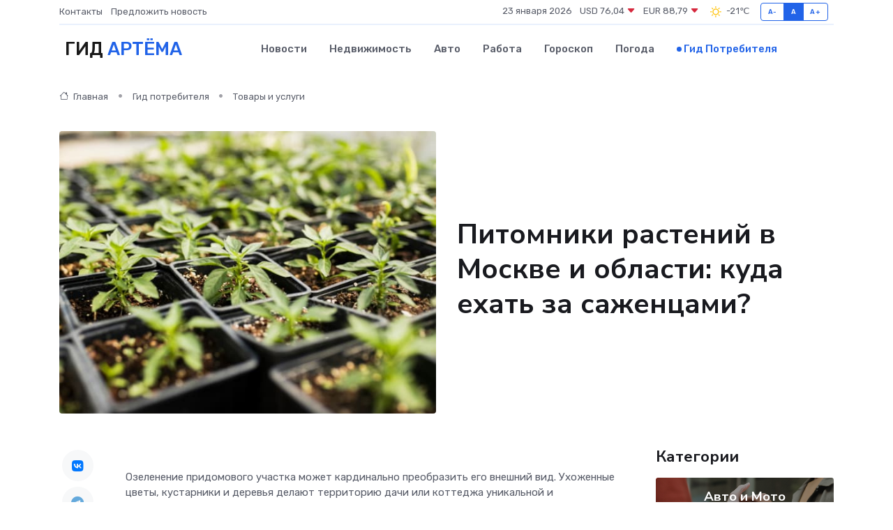

--- FILE ---
content_type: text/html; charset=UTF-8
request_url: https://artyom-gid.ru/poleznoe/pitomniki-rastenii.htm
body_size: 13578
content:
<!DOCTYPE html>
<html lang="ru">
<head>
	<meta charset="utf-8">
	<meta name="csrf-token" content="prP8hHitSSUQOaIgEuD83evOkqhnf3j4TN1vNI7u">
    <meta http-equiv="X-UA-Compatible" content="IE=edge">
    <meta name="viewport" content="width=device-width, initial-scale=1">
    <title>Питомники растений в Москве и области: куда ехать за саженцами?</title>
    <meta name="description" property="description" content="Гид потребителя в Артёме. Питомники растений в Москве и области: куда ехать за саженцами?">
    
    <meta property="fb:pages" content="105958871990207" />
    <link rel="shortcut icon" type="image/x-icon" href="https://artyom-gid.ru/favicon.svg">
    <link rel="canonical" href="https://artyom-gid.ru/poleznoe/pitomniki-rastenii.htm">
    <link rel="preconnect" href="https://fonts.gstatic.com">
    <link rel="dns-prefetch" href="https://fonts.googleapis.com">
    <link rel="dns-prefetch" href="https://pagead2.googlesyndication.com">
    <link rel="dns-prefetch" href="https://res.cloudinary.com">
    <link href="https://fonts.googleapis.com/css2?family=Nunito+Sans:wght@400;700&family=Rubik:wght@400;500;700&display=swap" rel="stylesheet">
    <link rel="stylesheet" type="text/css" href="https://artyom-gid.ru/assets/font-awesome/css/all.min.css">
    <link rel="stylesheet" type="text/css" href="https://artyom-gid.ru/assets/bootstrap-icons/bootstrap-icons.css">
    <link rel="stylesheet" type="text/css" href="https://artyom-gid.ru/assets/tiny-slider/tiny-slider.css">
    <link rel="stylesheet" type="text/css" href="https://artyom-gid.ru/assets/glightbox/css/glightbox.min.css">
    <link rel="stylesheet" type="text/css" href="https://artyom-gid.ru/assets/plyr/plyr.css">
    <link id="style-switch" rel="stylesheet" type="text/css" href="https://artyom-gid.ru/assets/css/style.css">
    <link rel="stylesheet" type="text/css" href="https://artyom-gid.ru/assets/css/style2.css">

    <meta name="twitter:card" content="summary">
    <meta name="twitter:site" content="@mysite">
    <meta name="twitter:title" content="Питомники растений в Москве и области: куда ехать за саженцами?">
    <meta name="twitter:description" content="Гид потребителя в Артёме. Питомники растений в Москве и области: куда ехать за саженцами?">
    <meta name="twitter:creator" content="@mysite">
    <meta name="twitter:image:src" content="https://artyom-gid.ru/images/logo.gif">
    <meta name="twitter:domain" content="artyom-gid.ru">
    <meta name="twitter:card" content="summary_large_image" /><meta name="twitter:image" content="https://artyom-gid.ru/images/logo.gif">

    <meta property="og:url" content="http://artyom-gid.ru/poleznoe/pitomniki-rastenii.htm">
    <meta property="og:title" content="Питомники растений в Москве и области: куда ехать за саженцами?">
    <meta property="og:description" content="Гид потребителя в Артёме. Питомники растений в Москве и области: куда ехать за саженцами?">
    <meta property="og:type" content="website">
    <meta property="og:image" content="https://artyom-gid.ru/images/logo.gif">
    <meta property="og:locale" content="ru_RU">
    <meta property="og:site_name" content="Гид Артёма">
    

    <link rel="image_src" href="https://artyom-gid.ru/images/logo.gif" />

    <link rel="alternate" type="application/rss+xml" href="https://artyom-gid.ru/feed" title="Артём: гид, новости, афиша">
        <script async src="https://pagead2.googlesyndication.com/pagead/js/adsbygoogle.js"></script>
    <script>
        (adsbygoogle = window.adsbygoogle || []).push({
            google_ad_client: "ca-pub-0899253526956684",
            enable_page_level_ads: true
        });
    </script>
        
    
    
    
    <script>if (window.top !== window.self) window.top.location.replace(window.self.location.href);</script>
    <script>if(self != top) { top.location=document.location;}</script>

<!-- Google tag (gtag.js) -->
<script async src="https://www.googletagmanager.com/gtag/js?id=G-71VQP5FD0J"></script>
<script>
  window.dataLayer = window.dataLayer || [];
  function gtag(){dataLayer.push(arguments);}
  gtag('js', new Date());

  gtag('config', 'G-71VQP5FD0J');
</script>
</head>
<body>
<script type="text/javascript" > (function(m,e,t,r,i,k,a){m[i]=m[i]||function(){(m[i].a=m[i].a||[]).push(arguments)}; m[i].l=1*new Date();k=e.createElement(t),a=e.getElementsByTagName(t)[0],k.async=1,k.src=r,a.parentNode.insertBefore(k,a)}) (window, document, "script", "https://mc.yandex.ru/metrika/tag.js", "ym"); ym(53664460, "init", {}); ym(86840228, "init", { clickmap:true, trackLinks:true, accurateTrackBounce:true, webvisor:true });</script> <noscript><div><img src="https://mc.yandex.ru/watch/53664460" style="position:absolute; left:-9999px;" alt="" /><img src="https://mc.yandex.ru/watch/86840228" style="position:absolute; left:-9999px;" alt="" /></div></noscript>
<script type="text/javascript">
    new Image().src = "//counter.yadro.ru/hit?r"+escape(document.referrer)+((typeof(screen)=="undefined")?"":";s"+screen.width+"*"+screen.height+"*"+(screen.colorDepth?screen.colorDepth:screen.pixelDepth))+";u"+escape(document.URL)+";h"+escape(document.title.substring(0,150))+";"+Math.random();
</script>
<!-- Rating@Mail.ru counter -->
<script type="text/javascript">
var _tmr = window._tmr || (window._tmr = []);
_tmr.push({id: "3138453", type: "pageView", start: (new Date()).getTime()});
(function (d, w, id) {
  if (d.getElementById(id)) return;
  var ts = d.createElement("script"); ts.type = "text/javascript"; ts.async = true; ts.id = id;
  ts.src = "https://top-fwz1.mail.ru/js/code.js";
  var f = function () {var s = d.getElementsByTagName("script")[0]; s.parentNode.insertBefore(ts, s);};
  if (w.opera == "[object Opera]") { d.addEventListener("DOMContentLoaded", f, false); } else { f(); }
})(document, window, "topmailru-code");
</script><noscript><div>
<img src="https://top-fwz1.mail.ru/counter?id=3138453;js=na" style="border:0;position:absolute;left:-9999px;" alt="Top.Mail.Ru" />
</div></noscript>
<!-- //Rating@Mail.ru counter -->

<header class="navbar-light navbar-sticky header-static">
    <div class="navbar-top d-none d-lg-block small">
        <div class="container">
            <div class="d-md-flex justify-content-between align-items-center my-1">
                <!-- Top bar left -->
                <ul class="nav">
                    <li class="nav-item">
                        <a class="nav-link ps-0" href="https://artyom-gid.ru/contacts">Контакты</a>
                    </li>
                    <li class="nav-item">
                        <a class="nav-link ps-0" href="https://artyom-gid.ru/sendnews">Предложить новость</a>
                    </li>
                    
                </ul>
                <!-- Top bar right -->
                <div class="d-flex align-items-center">
                    
                    <ul class="list-inline mb-0 text-center text-sm-end me-3">
						<li class="list-inline-item">
							<span>23 января 2026</span>
						</li>
                        <li class="list-inline-item">
                            <a class="nav-link px-0" href="https://artyom-gid.ru/currency">
                                <span>USD 76,04 <i class="bi bi-caret-down-fill text-danger"></i></span>
                            </a>
						</li>
                        <li class="list-inline-item">
                            <a class="nav-link px-0" href="https://artyom-gid.ru/currency">
                                <span>EUR 88,79 <i class="bi bi-caret-down-fill text-danger"></i></span>
                            </a>
						</li>
						<li class="list-inline-item">
                            <a class="nav-link px-0" href="https://artyom-gid.ru/pogoda">
                                <svg xmlns="http://www.w3.org/2000/svg" width="25" height="25" viewBox="0 0 30 30"><path fill="#FFC000" fill-rule="evenodd" d="M11.081 10.02L9.667 8.606a.5.5 0 0 0-.707 0l-.354.353a.502.502 0 0 0 0 .708l1.414 1.414a.502.502 0 0 0 .708 0l.353-.354a.5.5 0 0 0 0-.707m11.313 11.313l-1.414-1.414a.5.5 0 0 0-.707 0l-.353.354a.5.5 0 0 0 0 .707l1.414 1.414a.5.5 0 0 0 .707 0l.353-.353a.5.5 0 0 0 0-.708m-11.313-1.06l-.353-.354a.502.502 0 0 0-.708 0l-1.414 1.414a.502.502 0 0 0 0 .708l.354.353a.5.5 0 0 0 .707 0l1.414-1.414a.5.5 0 0 0 0-.707M22.394 8.959l-.353-.353a.5.5 0 0 0-.707 0L19.92 10.02a.5.5 0 0 0 0 .707l.353.354a.5.5 0 0 0 .707 0l1.414-1.414a.5.5 0 0 0 0-.708M8.5 14.75h-2a.5.5 0 0 0-.5.5v.5a.5.5 0 0 0 .5.5h2a.5.5 0 0 0 .5-.5v-.5a.5.5 0 0 0-.5-.5m16 0h-2a.5.5 0 0 0-.5.5v.5a.5.5 0 0 0 .5.5h2a.5.5 0 0 0 .5-.5v-.5a.5.5 0 0 0-.5-.5M15.75 22h-.5a.5.5 0 0 0-.5.5v2a.5.5 0 0 0 .5.5h.5a.5.5 0 0 0 .5-.5v-2a.5.5 0 0 0-.5-.5m0-16h-.5a.5.5 0 0 0-.5.5v2a.5.5 0 0 0 .5.5h.5a.5.5 0 0 0 .5-.5v-2a.5.5 0 0 0-.5-.5M10 15.5a5.5 5.5 0 1 0 11 0 5.5 5.5 0 0 0-11 0zm5.5-4c2.206 0 4 1.794 4 4s-1.794 4-4 4c-2.205 0-4-1.794-4-4s1.795-4 4-4zM0 0v30V0zm30 0v30V0z"></path></svg>
                                <span>-21&#8451;</span>
                            </a>
						</li>
					</ul>

                    <!-- Font size accessibility START -->
                    <div class="btn-group me-2" role="group" aria-label="font size changer">
                        <input type="radio" class="btn-check" name="fntradio" id="font-sm">
                        <label class="btn btn-xs btn-outline-primary mb-0" for="font-sm">A-</label>

                        <input type="radio" class="btn-check" name="fntradio" id="font-default" checked>
                        <label class="btn btn-xs btn-outline-primary mb-0" for="font-default">A</label>

                        <input type="radio" class="btn-check" name="fntradio" id="font-lg">
                        <label class="btn btn-xs btn-outline-primary mb-0" for="font-lg">A+</label>
                    </div>

                    
                </div>
            </div>
            <!-- Divider -->
            <div class="border-bottom border-2 border-primary opacity-1"></div>
        </div>
    </div>

    <!-- Logo Nav START -->
    <nav class="navbar navbar-expand-lg">
        <div class="container">
            <!-- Logo START -->
            <a class="navbar-brand" href="https://artyom-gid.ru" style="text-align: end;">
                
                			<span class="ms-2 fs-3 text-uppercase fw-normal">Гид <span style="color: #2163e8;">Артёма</span></span>
                            </a>
            <!-- Logo END -->

            <!-- Responsive navbar toggler -->
            <button class="navbar-toggler ms-auto" type="button" data-bs-toggle="collapse"
                data-bs-target="#navbarCollapse" aria-controls="navbarCollapse" aria-expanded="false"
                aria-label="Toggle navigation">
                <span class="text-body h6 d-none d-sm-inline-block">Menu</span>
                <span class="navbar-toggler-icon"></span>
            </button>

            <!-- Main navbar START -->
            <div class="collapse navbar-collapse" id="navbarCollapse">
                <ul class="navbar-nav navbar-nav-scroll mx-auto">
                                        <li class="nav-item"> <a class="nav-link" href="https://artyom-gid.ru/news">Новости</a></li>
                                        <li class="nav-item"> <a class="nav-link" href="https://artyom-gid.ru/realty">Недвижимость</a></li>
                                        <li class="nav-item"> <a class="nav-link" href="https://artyom-gid.ru/auto">Авто</a></li>
                                        <li class="nav-item"> <a class="nav-link" href="https://artyom-gid.ru/job">Работа</a></li>
                                        <li class="nav-item"> <a class="nav-link" href="https://artyom-gid.ru/horoscope">Гороскоп</a></li>
                                        <li class="nav-item"> <a class="nav-link" href="https://artyom-gid.ru/pogoda">Погода</a></li>
                                        <li class="nav-item"> <a class="nav-link active" href="https://artyom-gid.ru/poleznoe">Гид потребителя</a></li>
                                    </ul>
            </div>
            <!-- Main navbar END -->

            
        </div>
    </nav>
    <!-- Logo Nav END -->
</header>
    <main>
        <!-- =======================
                Main content START -->
        <section class="pt-3 pb-lg-5">
            <div class="container" data-sticky-container>
                <div class="row">
                    <!-- Main Post START -->
                    <div class="col-lg-9">
                        <!-- Categorie Detail START -->
                        <div class="mb-4">
                            <nav aria-label="breadcrumb" itemscope itemtype="http://schema.org/BreadcrumbList">
                                <ol class="breadcrumb breadcrumb-dots">
                                    <li class="breadcrumb-item" itemprop="itemListElement" itemscope itemtype="http://schema.org/ListItem"><a href="https://artyom-gid.ru" title="Главная" itemprop="item"><i class="bi bi-house me-1"></i>
                                        <span itemprop="name">Главная</span></a><meta itemprop="position" content="1" />
                                    </li>
                                    <li class="breadcrumb-item" itemprop="itemListElement" itemscope itemtype="http://schema.org/ListItem"><a href="https://artyom-gid.ru/poleznoe" title="Гид потребителя" itemprop="item"> <span itemprop="name">Гид потребителя</span></a><meta itemprop="position" content="2" />
                                    </li>
                                    <li class="breadcrumb-item" itemprop="itemListElement" itemscope itemtype="http://schema.org/ListItem"><a
                                            href="https://artyom-gid.ru/poleznoe/categories/tovary-i-uslugi.htm" title="Товары и услуги" itemprop="item"><span itemprop="name">Товары и услуги</span></a><meta itemprop="position" content="3" />
                                    </li>
                                </ol>
                            </nav>
                        </div>
                    </div>
                </div>
                <div class="row align-items-center">
                    <!-- Image -->
                    <div class="col-md-6 position-relative">
                                                <img class="rounded" src="https://res.cloudinary.com/cherepovetssu/image/upload/c_fill,w_600,h_450,q_auto/qclicy722mcny1tx5me2" alt="Питомники растений в Москве и области: куда ехать за саженцами?">
                                            </div>
                    <!-- Content -->
                    <div class="col-md-6 mt-4 mt-md-0">
                        
                        <h1 class="display-6">Питомники растений в Москве и области: куда ехать за саженцами?</h1>
                    </div>
                </div>
            </div>
        </section>
        <!-- =======================
        Main START -->
        <section class="pt-0">
            <div class="container position-relative" data-sticky-container>
                <div class="row">
                    <!-- Left sidebar START -->
                    <div class="col-md-1">
                        <div class="text-start text-lg-center mb-5" data-sticky data-margin-top="80" data-sticky-for="767">
                            <style>
                                .fa-vk::before {
                                    color: #07f;
                                }
                                .fa-telegram::before {
                                    color: #64a9dc;
                                }
                                .fa-facebook-square::before {
                                    color: #3b5998;
                                }
                                .fa-odnoklassniki-square::before {
                                    color: #eb722e;
                                }
                                .fa-twitter-square::before {
                                    color: #00aced;
                                }
                                .fa-whatsapp::before {
                                    color: #65bc54;
                                }
                                .fa-viber::before {
                                    color: #7b519d;
                                }
                                .fa-moimir svg {
                                    background-color: #168de2;
                                    height: 18px;
                                    width: 18px;
                                    background-size: 18px 18px;
                                    border-radius: 4px;
                                    margin-bottom: 2px;
                                }
                            </style>
                            <ul class="nav text-white-force">
                                <li class="nav-item">
                                    <a class="nav-link icon-md rounded-circle m-1 p-0 fs-5 bg-light" href="https://vk.com/share.php?url=https://artyom-gid.ru/poleznoe/pitomniki-rastenii.htm&title=Питомники растений в Москве и области: куда ехать за саженцами?&utm_source=share" rel="nofollow" target="_blank">
                                        <i class="fab fa-vk align-middle text-body"></i>
                                    </a>
                                </li>
                                <li class="nav-item">
                                    <a class="nav-link icon-md rounded-circle m-1 p-0 fs-5 bg-light" href="https://t.me/share/url?url=https://artyom-gid.ru/poleznoe/pitomniki-rastenii.htm&text=Питомники растений в Москве и области: куда ехать за саженцами?&utm_source=share" rel="nofollow" target="_blank">
                                        <i class="fab fa-telegram align-middle text-body"></i>
                                    </a>
                                </li>
                                <li class="nav-item">
                                    <a class="nav-link icon-md rounded-circle m-1 p-0 fs-5 bg-light" href="https://connect.ok.ru/offer?url=https://artyom-gid.ru/poleznoe/pitomniki-rastenii.htm&title=Питомники растений в Москве и области: куда ехать за саженцами?&utm_source=share" rel="nofollow" target="_blank">
                                        <i class="fab fa-odnoklassniki-square align-middle text-body"></i>
                                    </a>
                                </li>
                                <li class="nav-item">
                                    <a class="nav-link icon-md rounded-circle m-1 p-0 fs-5 bg-light" href="https://www.facebook.com/sharer.php?src=sp&u=https://artyom-gid.ru/poleznoe/pitomniki-rastenii.htm&title=Питомники растений в Москве и области: куда ехать за саженцами?&utm_source=share" rel="nofollow" target="_blank">
                                        <i class="fab fa-facebook-square align-middle text-body"></i>
                                    </a>
                                </li>
                                <li class="nav-item">
                                    <a class="nav-link icon-md rounded-circle m-1 p-0 fs-5 bg-light" href="https://twitter.com/intent/tweet?text=Питомники растений в Москве и области: куда ехать за саженцами?&url=https://artyom-gid.ru/poleznoe/pitomniki-rastenii.htm&utm_source=share" rel="nofollow" target="_blank">
                                        <i class="fab fa-twitter-square align-middle text-body"></i>
                                    </a>
                                </li>
                                <li class="nav-item">
                                    <a class="nav-link icon-md rounded-circle m-1 p-0 fs-5 bg-light" href="https://api.whatsapp.com/send?text=Питомники растений в Москве и области: куда ехать за саженцами? https://artyom-gid.ru/poleznoe/pitomniki-rastenii.htm&utm_source=share" rel="nofollow" target="_blank">
                                        <i class="fab fa-whatsapp align-middle text-body"></i>
                                    </a>
                                </li>
                                <li class="nav-item">
                                    <a class="nav-link icon-md rounded-circle m-1 p-0 fs-5 bg-light" href="viber://forward?text=Питомники растений в Москве и области: куда ехать за саженцами? https://artyom-gid.ru/poleznoe/pitomniki-rastenii.htm&utm_source=share" rel="nofollow" target="_blank">
                                        <i class="fab fa-viber align-middle text-body"></i>
                                    </a>
                                </li>
                                <li class="nav-item">
                                    <a class="nav-link icon-md rounded-circle m-1 p-0 fs-5 bg-light" href="https://connect.mail.ru/share?url=https://artyom-gid.ru/poleznoe/pitomniki-rastenii.htm&title=Питомники растений в Москве и области: куда ехать за саженцами?&utm_source=share" rel="nofollow" target="_blank">
                                        <i class="fab fa-moimir align-middle text-body"><svg viewBox='0 0 24 24' xmlns='http://www.w3.org/2000/svg'><path d='M8.889 9.667a1.333 1.333 0 100-2.667 1.333 1.333 0 000 2.667zm6.222 0a1.333 1.333 0 100-2.667 1.333 1.333 0 000 2.667zm4.77 6.108l-1.802-3.028a.879.879 0 00-1.188-.307.843.843 0 00-.313 1.166l.214.36a6.71 6.71 0 01-4.795 1.996 6.711 6.711 0 01-4.792-1.992l.217-.364a.844.844 0 00-.313-1.166.878.878 0 00-1.189.307l-1.8 3.028a.844.844 0 00.312 1.166.88.88 0 001.189-.307l.683-1.147a8.466 8.466 0 005.694 2.18 8.463 8.463 0 005.698-2.184l.685 1.151a.873.873 0 001.189.307.844.844 0 00.312-1.166z' fill='#FFF' fill-rule='evenodd'/></svg></i>
                                    </a>
                                </li>
                            </ul>
                        </div>
                    </div>
                    <!-- Left sidebar END -->

                    <!-- Main Content START -->
                    <div class="col-md-10 col-lg-8 mb-5">
                        <div class="mb-4">
                                                    </div>
                        <div itemscope itemtype="http://schema.org/Article">
                            <meta itemprop="headline" content="Питомники растений в Москве и области: куда ехать за саженцами?">
                            <meta itemprop="identifier" content="https://artyom-gid.ru/1537">
                            <span itemprop="articleBody"><p>Озеленение придомового участка может кардинально преобразить его внешний вид. Ухоженные цветы, кустарники и деревья делают территорию дачи или коттеджа уникальной и привлекательной. Кроме того, озеленением можно заняться самостоятельно или обратиться к профессиональным ландшафтным дизайнерам.</p>

<p>В этой статье мы расскажем о том, на что следует обратить внимание при выборе саженцев для создания своего идеального сада. Мы также представим обзор лучших питомников растений в Москве и Московской области.</p>
<p>Как приобрести растения для сада?</p>

<p>Выращивание цветов и деревьев своими силами - задача, требующая много времени и умения. К сожалению, даже если вы смогли вырастить растение из семени, оно может разочаровать вас, вырастая слабым и не красивым. В этом случае можно обратиться к готовым саженцам, продаваемым на рынках, в супермаркетах или в садовых центрах. Однако, купленное растение может не прижиться или не соответствовать ваши ожидания. Продавцы также не всегда компетентны и могут ошибиться с выбором саженца. Более того, саженцы, продаваемые на рынках, могут находиться в неподходящих условиях.</p>

<p>Надежный способ купить хороший растения и узнать, как за ним ухаживать, - обратиться в питомник растений. Здесь вы можете лично убедиться в качестве растения и получить подробную инструкцию по уходу за ним. Растения, выращенные в питомниках, также экологически чисты и лучше адаптируются к желаемым условиям. Купля растений в питомнике гарантирует их высокое качество, а также поддержку от экспертов в случае возникновения проблем.</p>
<p>Как выбрать хороший питомник</p>

<p>Если вы планируете крупную покупку растений или хотите найти редкие виды, то поездка в питомник может быть особенно актуальной.</p>

<p>Как определить, какой питомник выбрать? Важно ознакомиться с отзывами знакомых и в интернете, посетить сайт и соцсети питомника, а при посещении на месте обратить внимание на ряд ключевых параметров, которые говорят в пользу хорошего питомника:</p>

<ul>
  <li>наличие собственной ухоженной территории, оборудованных зданий и теплиц;</li>
  <li>достаточное количество опрятных и вежливых сотрудников, имеющих униформу;</li>
  <li>современный инвентарь и оборудование для ухода за растениями;</li>
  <li>возможность купить понравившиеся растения на месте, без предварительного заказа;</li>
  <li>наличие необходимых лицензий и сертификатов.</li>
</ul>

<p>Хороший питомник также может предложить услугу доставки растений. Если у питомника есть спецтехника для доставки больших растений, вы сможете украсить свой участок растением, уже достигшим больших размеров.</p>

<p>Чтобы вам было проще выбрать питомник, мы представляем рейтинг лучших питомников растений в Москве и Подмосковье.</p>
<p>В Московской области существует большое количество питомников, занимающихся выращиванием как декоративных, так и плодовых растений. Для многих людей это не просто хобби, а полноценная профессия, которой они посвятили свою жизнь. Все это благодаря тому, что агрономическая культура в нашей стране хорошо развита.</p>

<p>Жители Москвы и Подмосковья могут с легкостью найти и приобрести популярные и редкие саженцы в достойных хвойных и плодовых питомниках. Одним из самых обширных выборов может похвастаться именно Московская область. Работники этих питомников охотно передают заботу над своими "подопечными" в добрые руки покупателей.</p>

<p>Теперь предлагаем вам познакомиться с лучшими питомниками Московской области, которые производят высококачественные саженцы.</p>
<p><strong>Как купить растения в Семлевском сельхозпитомнике</strong></p>
<p>Семлевский сельхозпитомник, расположенный примерно в 45 км от МКАД в Истринском районе Московской области, является специалистом по хвойным крупной зелени. Тем не менее, в этом питомнике можно найти широкий ассортимент листопадных деревьев и кустарников, от липы и маньчжурского ореха до яблони и боярышника. Покупатели смогут выбрать из свыше полусотни наименований растительных культур.</p>
<p>Компания производит выращивание всех растений на своей территории под контролем опытных агрономов, готовых подробно проконсультировать покупателей по уходу за приобретенными саженцами. Они оказывают услуги как частным, так и юридическим лицам, включая фирмы по озеленению и ландшафтному дизайну.</p>
<p>Цены на продукцию находятся на среднем уровне, и со временем организация проводит различные маркетинговые акции, чтобы привлечь больше покупателей. Например, трехметровый крупномер ели обыкновенной может стоить около 5300 рублей, но при акционной цене он обойдется в 2500 рублей. Восьмилетние плодовые крупномеры (яблони, груши, сливы и вишни) можно купить по цене от 8000 рублей. Но учитывайте, что за доставку по России придется дополнительно заплатить.</p>
<p>Помимо растений, в питомнике можно купить садовый грунт и заказать услугу по посадке купленных саженцев. Организация предоставляет комплексные услуги, включая перемещение посадочного материала, копку ям, внесение удобрений, засыпку и установку растяжек-фиксаторов для сохранения вертикального положения саженца. В случае, если выбранный саженец не приживется после посадки силами сотрудников, компания заменит его на свой счет.</p>
<p>Семлевский сельхозпитомник открыт ежедневно с 9:00 до 20:00, и вы можете легко купить желаемые растения и получить дополнительные услуги по их уходу.</p>
<p>В Москве расположен питомник растений «Экоплант», который является одним из самых крупных в этом городе. Компания заявляет, что они разработали специальные методы выращивания, которые позволяют добиться полной приживаемости растений, и их «подопечные» уже украшают более 500 поселков Москвы и области, привлекая к себе внимание покупателей из шоу-бизнеса. Кроме того, питомник занимается выращиванием цветов, саженцев и крупномеров на огромной территории 260 гектаров в Красногорском районе Московской области. Выращиванием растений здесь занимаются профессиональные озеленители и агрономы-дендрологи.</p>

<p>Количество видов растений, плодов и ягод, поставляемых питомником, составляет 160 и они доступны для осмотра и заказа на торговых площадках в Москве и Санкт-Петербурге. В число наиболее популярных продуктов питомника входят туи: ежегодно их выкупают около 200 000 единиц. Также каждый год более 80 000 лиственных деревьев и кустарников, а также 30 000 хвойных крупномеров из питомника «Экоплант» находят свой новый дом.</p>

<p>В случае необходимости помощь в профессиональной посадке растений можно получить прямо на месте. Клиенту предлагается выбор стандартной посадки, стоимость которой составляет 30% от цены растения, или гарантийной посадки, стоимость которой составляет 60% от цены растения. Гарантийная посадка означает, что на растение будет предоставлена гарантия замены в случае его гибели, а также услуги агронома-дендролога по обработке растений от болезней и вредителей, обрезке крон и регулярной проверке и выезде в случае необходимости.</p>

<p>Питомник использует современные технологии, чтобы предложить растения, кустарники и цветы по привлекательным ценам. Например, японское дерево бонсай высотой два метра можно купить со скидкой в 70% всего за 13 970 рублей, а молодая туя «смарагд» высотой до метра стоит от 800 рублей, а четырехметровая туя «блю эрроу» - от 3970 рублей. Саженцы яблони, черешни, груши, вишни и сливы можно приобрести за 1790 рублей и выше.</p>

<p>По вопросам покупки растений и их посадке в питомник «Экоплант» можно приехать любого дня с 8:00 до 20:00.</p>
<p>Один из питомников растительности в Истринском районе Московской области, известный как «Зеленый рай», предлагает своим клиентам большой выбор кустарников и деревьев, а также необходимые удобрения и грунт для них. Культуры этого питомника имеют как малые двухлетние саженцы, так и раскидистые деревья, которые могут помочь при оформлении садовых участков и парковых зон.</p>

<p>Команда специалистов питомника готова выехать к заказчику для посадки растений, и они всегда готовы помочь с выбором наилучшего решения для посадки в соответствии с особенностями клиентского участка. Они могут предоставить консультацию по этапам посадки и дальнейшего выращивания растений.</p>

<p>Компания предоставляет услуги дизайна для садовых участков и парков с помощью деревьев и других растений. Кроме того, питомник придерживается выгодных цен на саженцы своих культур в соответствии с их различными формами и размерами. Например, туи сорта «смарагд» меньше метра в высоту имеют стартовую цену от 1000 рублей за саженец, в то время как за восьмиметровую тую «колумна» придется заплатить 67 000 рублей. Стоимость плодовых культур также различается, начиная от 5000 рублей за сливу-трехлетку до 12 700 рублей за деревья на четыре–пять лет старше.</p>

<p>«Зеленый рай» открыт ежедневно с 8:00 до 20:00 для всех, кто желает посетить его и ознакомиться с имеющимися там растениями.</p>
<p>«Растения 24» - это растениеводческий кооператив, расположенный в Мытищах, который представляет большой выбор садовых и декоративных культур, выращенных в российских и зарубежных питомниках растений.</p>

<p>Эта компания специализируется на элитных саженцах кустарников и деревьев, а также на продукции, сопутствующей выращиванию растений (грунты, удобрения, торфяные смеси). Компания придерживается строгих стандартов - все образцы обладают сертификатами, подтверждающими прохождение селекционного отбора, проверку приживаемости саженцев и обеспечивающие высокую всхожесть семян трав и цветов. Все продукты представлены в хорошем состоянии, привиты, устойчивы к болезням и адаптированы к климату России.</p>

<p>Как посредник между питомником и конечным покупателем, цены на большинство продуктов могут быть выше, нежели при заказе напрямую. Тем не менее, компания организует продажи на отдельные виды продукции.</p>

<p>Примеры цен: декоративные двухметровые яблони сортов «роялти» (Royalty) и «лемуана» (Lemoinei) с розовыми цветами можно приобрести от 4800 рублей, а туя «смарагд» высотой около 1,5 метра обойдется в 3000–4000 рублей.</p>

<p>Компания «Растения 24» не только предоставляет услуги по озеленению, но и принимает заявки на подготовку почвы для сада (прополка сорняков, очистка мусора, устранение пней) и газонов под ключ на ровных и неровных участках.</p>

<p>График работы компании - ежедневно, с 08:00 до 19:00, без выходных.</p>
<p>«Садовый центр №1»</p>

<p>Эта площадка предлагает растения для продажи, в то время как их не выращивают здесь самостоятельно. Она расположена в 4 км от МКАД по Новорижскому шоссе. В большом торгово-демонстрационном хранилище и в интернет-магазине «Садового центра №1» можно приобрести деревья, кустарники, цветы, овощную и плодово-ягодную рассаду. Здесь же можно купить садовую мебель и товары для декорации загородных участков, такие как кашпо и камни для ландшафтного дизайна.</p>

<p>Часть ассортимента доступна на сайте по предварительному заказу со скидками до 50%. Например, туи «смарагд» могут быть заказаны с внесением предоплаты от 3325 рублей за один саженец и от 2940 рублей за двести и более саженцев. Яблони-двухлетки разных сортов стоят от 600 до 1500 рублей. Рассада клубники от отечественных производителей стоит от 60 рублей, а кассета с рассадой баклажанов (шесть растений по 10 см каждое) — от 120 рублей.</p>

<p>Программа лояльности призвана стимулировать продажи: каждый покупатель может стать обладателем клубной карты, которая дает право на приобретение товаров по специальным «зеленым» ценам, а также на накопительные скидки и участие в акциях. В зависимости от стоимости и объема заказа, доставка осуществляется курьером или грузовым автотранспортом в пределах Москвы и Московской области.</p>

<p>Садовый центр открыт ежедневно с 8:00 до 20:00, заказы на сайте принимаются круглосуточно.</p>

<p>Растения не только производят кислород, но и выполняют эстетические функции, придавая нашей жизни гармонию и красоту, а также связывая нас с природой. Если вы хотите украсить ваш коттедж, дачу или палисадник многоквартирного дома, московские производители растений могут помочь вам. Главное, выбрать надежную компанию - и ваш участок земли преобразится до неузнаваемости в кратчайшие сроки.</p>

<p>Фото: freepik.com</p></span>
                        </div>
                        <!-- Comments START -->
                        <div class="mt-5">
                            <h3>Комментарии (0)</h3>
                        </div>
                        <!-- Comments END -->
                        <!-- Reply START -->
                        <div>
                            <h3>Добавить комментарий</h3>
                            <small>Ваш email не публикуется. Обязательные поля отмечены *</small>
                            <form class="row g-3 mt-2">
                                <div class="col-md-6">
                                    <label class="form-label">Имя *</label>
                                    <input type="text" class="form-control" aria-label="First name">
                                </div>
                                <div class="col-md-6">
                                    <label class="form-label">Email *</label>
                                    <input type="email" class="form-control">
                                </div>
                                <div class="col-12">
                                    <label class="form-label">Текст комментария *</label>
                                    <textarea class="form-control" rows="3"></textarea>
                                </div>
                                <div class="col-12">
                                    <button type="submit" class="btn btn-primary">Оставить комментарий</button>
                                </div>
                            </form>
                        </div>
                        <!-- Reply END -->
                    </div>
                    <!-- Main Content END -->
                    <!-- Right sidebar START -->
                    <div class="col-lg-3 d-none d-lg-block">
                        <div data-sticky data-margin-top="80" data-sticky-for="991">
                            <!-- Categories -->
                            <div>
                                <h4 class="mb-3">Категории</h4>
                                                                    <!-- Category item -->
                                    <div class="text-center mb-3 card-bg-scale position-relative overflow-hidden rounded"
                                        style="background-image:url(https://artyom-gid.ru/assets/images/blog/4by3/09.jpg); background-position: center left; background-size: cover;">
                                        <div class="bg-dark-overlay-4 p-3">
                                            <a href="https://artyom-gid.ru/poleznoe/categories/avto-i-moto.htm"
                                                class="stretched-link btn-link fw-bold text-white h5">Авто и Мото</a>
                                        </div>
                                    </div>
                                                                    <!-- Category item -->
                                    <div class="text-center mb-3 card-bg-scale position-relative overflow-hidden rounded"
                                        style="background-image:url(https://artyom-gid.ru/assets/images/blog/4by3/02.jpg); background-position: center left; background-size: cover;">
                                        <div class="bg-dark-overlay-4 p-3">
                                            <a href="https://artyom-gid.ru/poleznoe/categories/delovoi-mir.htm"
                                                class="stretched-link btn-link fw-bold text-white h5">Деловой мир</a>
                                        </div>
                                    </div>
                                                                    <!-- Category item -->
                                    <div class="text-center mb-3 card-bg-scale position-relative overflow-hidden rounded"
                                        style="background-image:url(https://artyom-gid.ru/assets/images/blog/4by3/02.jpg); background-position: center left; background-size: cover;">
                                        <div class="bg-dark-overlay-4 p-3">
                                            <a href="https://artyom-gid.ru/poleznoe/categories/dom-i-semja.htm"
                                                class="stretched-link btn-link fw-bold text-white h5">Дом и семья</a>
                                        </div>
                                    </div>
                                                                    <!-- Category item -->
                                    <div class="text-center mb-3 card-bg-scale position-relative overflow-hidden rounded"
                                        style="background-image:url(https://artyom-gid.ru/assets/images/blog/4by3/04.jpg); background-position: center left; background-size: cover;">
                                        <div class="bg-dark-overlay-4 p-3">
                                            <a href="https://artyom-gid.ru/poleznoe/categories/zakonodatelstvo-i-pravo.htm"
                                                class="stretched-link btn-link fw-bold text-white h5">Законодательство и право</a>
                                        </div>
                                    </div>
                                                                    <!-- Category item -->
                                    <div class="text-center mb-3 card-bg-scale position-relative overflow-hidden rounded"
                                        style="background-image:url(https://artyom-gid.ru/assets/images/blog/4by3/08.jpg); background-position: center left; background-size: cover;">
                                        <div class="bg-dark-overlay-4 p-3">
                                            <a href="https://artyom-gid.ru/poleznoe/categories/lichnye-dengi.htm"
                                                class="stretched-link btn-link fw-bold text-white h5">Личные деньги</a>
                                        </div>
                                    </div>
                                                                    <!-- Category item -->
                                    <div class="text-center mb-3 card-bg-scale position-relative overflow-hidden rounded"
                                        style="background-image:url(https://artyom-gid.ru/assets/images/blog/4by3/05.jpg); background-position: center left; background-size: cover;">
                                        <div class="bg-dark-overlay-4 p-3">
                                            <a href="https://artyom-gid.ru/poleznoe/categories/meditsina-i-zdorove.htm"
                                                class="stretched-link btn-link fw-bold text-white h5">Медицина и здоровье</a>
                                        </div>
                                    </div>
                                                                    <!-- Category item -->
                                    <div class="text-center mb-3 card-bg-scale position-relative overflow-hidden rounded"
                                        style="background-image:url(https://artyom-gid.ru/assets/images/blog/4by3/08.jpg); background-position: center left; background-size: cover;">
                                        <div class="bg-dark-overlay-4 p-3">
                                            <a href="https://artyom-gid.ru/poleznoe/categories/moda-i-stil.htm"
                                                class="stretched-link btn-link fw-bold text-white h5">Мода и стиль</a>
                                        </div>
                                    </div>
                                                                    <!-- Category item -->
                                    <div class="text-center mb-3 card-bg-scale position-relative overflow-hidden rounded"
                                        style="background-image:url(https://artyom-gid.ru/assets/images/blog/4by3/03.jpg); background-position: center left; background-size: cover;">
                                        <div class="bg-dark-overlay-4 p-3">
                                            <a href="https://artyom-gid.ru/poleznoe/categories/nedvizhimost.htm"
                                                class="stretched-link btn-link fw-bold text-white h5">Недвижимость</a>
                                        </div>
                                    </div>
                                                                    <!-- Category item -->
                                    <div class="text-center mb-3 card-bg-scale position-relative overflow-hidden rounded"
                                        style="background-image:url(https://artyom-gid.ru/assets/images/blog/4by3/01.jpg); background-position: center left; background-size: cover;">
                                        <div class="bg-dark-overlay-4 p-3">
                                            <a href="https://artyom-gid.ru/poleznoe/categories/novye-tekhnologii.htm"
                                                class="stretched-link btn-link fw-bold text-white h5">Новые технологии</a>
                                        </div>
                                    </div>
                                                                    <!-- Category item -->
                                    <div class="text-center mb-3 card-bg-scale position-relative overflow-hidden rounded"
                                        style="background-image:url(https://artyom-gid.ru/assets/images/blog/4by3/01.jpg); background-position: center left; background-size: cover;">
                                        <div class="bg-dark-overlay-4 p-3">
                                            <a href="https://artyom-gid.ru/poleznoe/categories/obrazovanie.htm"
                                                class="stretched-link btn-link fw-bold text-white h5">Образование</a>
                                        </div>
                                    </div>
                                                                    <!-- Category item -->
                                    <div class="text-center mb-3 card-bg-scale position-relative overflow-hidden rounded"
                                        style="background-image:url(https://artyom-gid.ru/assets/images/blog/4by3/04.jpg); background-position: center left; background-size: cover;">
                                        <div class="bg-dark-overlay-4 p-3">
                                            <a href="https://artyom-gid.ru/poleznoe/categories/prazdniki-i-meroprijatija.htm"
                                                class="stretched-link btn-link fw-bold text-white h5">Праздники и мероприятия</a>
                                        </div>
                                    </div>
                                                                    <!-- Category item -->
                                    <div class="text-center mb-3 card-bg-scale position-relative overflow-hidden rounded"
                                        style="background-image:url(https://artyom-gid.ru/assets/images/blog/4by3/06.jpg); background-position: center left; background-size: cover;">
                                        <div class="bg-dark-overlay-4 p-3">
                                            <a href="https://artyom-gid.ru/poleznoe/categories/promyshlennost-i-proizvodstvo.htm"
                                                class="stretched-link btn-link fw-bold text-white h5">Промышленность и производство</a>
                                        </div>
                                    </div>
                                                                    <!-- Category item -->
                                    <div class="text-center mb-3 card-bg-scale position-relative overflow-hidden rounded"
                                        style="background-image:url(https://artyom-gid.ru/assets/images/blog/4by3/03.jpg); background-position: center left; background-size: cover;">
                                        <div class="bg-dark-overlay-4 p-3">
                                            <a href="https://artyom-gid.ru/poleznoe/categories/puteshestvija-i-turizm.htm"
                                                class="stretched-link btn-link fw-bold text-white h5">Путешествия и туризм</a>
                                        </div>
                                    </div>
                                                                    <!-- Category item -->
                                    <div class="text-center mb-3 card-bg-scale position-relative overflow-hidden rounded"
                                        style="background-image:url(https://artyom-gid.ru/assets/images/blog/4by3/04.jpg); background-position: center left; background-size: cover;">
                                        <div class="bg-dark-overlay-4 p-3">
                                            <a href="https://artyom-gid.ru/poleznoe/categories/razvlechenija-i-otdykh.htm"
                                                class="stretched-link btn-link fw-bold text-white h5">Развлечения и отдых</a>
                                        </div>
                                    </div>
                                                                    <!-- Category item -->
                                    <div class="text-center mb-3 card-bg-scale position-relative overflow-hidden rounded"
                                        style="background-image:url(https://artyom-gid.ru/assets/images/blog/4by3/06.jpg); background-position: center left; background-size: cover;">
                                        <div class="bg-dark-overlay-4 p-3">
                                            <a href="https://artyom-gid.ru/poleznoe/categories/sport.htm"
                                                class="stretched-link btn-link fw-bold text-white h5">Спорт и ЗОЖ</a>
                                        </div>
                                    </div>
                                                                    <!-- Category item -->
                                    <div class="text-center mb-3 card-bg-scale position-relative overflow-hidden rounded"
                                        style="background-image:url(https://artyom-gid.ru/assets/images/blog/4by3/06.jpg); background-position: center left; background-size: cover;">
                                        <div class="bg-dark-overlay-4 p-3">
                                            <a href="https://artyom-gid.ru/poleznoe/categories/tovary-i-uslugi.htm"
                                                class="stretched-link btn-link fw-bold text-white h5">Товары и услуги</a>
                                        </div>
                                    </div>
                                                            </div>
                        </div>
                    </div>
                    <!-- Right sidebar END -->
                </div>
        </section>
    </main>
<footer class="bg-dark pt-5">
    
    <!-- Footer copyright START -->
    <div class="bg-dark-overlay-3 mt-5">
        <div class="container">
            <div class="row align-items-center justify-content-md-between py-4">
                <div class="col-md-6">
                    <!-- Copyright -->
                    <div class="text-center text-md-start text-primary-hover text-muted">
                        &#169;2026 Артём. Все права защищены.
                    </div>
                </div>
                
            </div>
        </div>
    </div>
    <!-- Footer copyright END -->
    <script type="application/ld+json">
        {"@context":"https:\/\/schema.org","@type":"Organization","name":"\u0410\u0440\u0442\u0451\u043c - \u0433\u0438\u0434, \u043d\u043e\u0432\u043e\u0441\u0442\u0438, \u0430\u0444\u0438\u0448\u0430","url":"https:\/\/artyom-gid.ru","sameAs":["https:\/\/vk.com\/public208072021","https:\/\/t.me\/artyom_gid"]}
    </script>
</footer>
<!-- Back to top -->
<div class="back-top"><i class="bi bi-arrow-up-short"></i></div>
<script src="https://artyom-gid.ru/assets/bootstrap/js/bootstrap.bundle.min.js"></script>
<script src="https://artyom-gid.ru/assets/tiny-slider/tiny-slider.js"></script>
<script src="https://artyom-gid.ru/assets/sticky-js/sticky.min.js"></script>
<script src="https://artyom-gid.ru/assets/glightbox/js/glightbox.min.js"></script>
<script src="https://artyom-gid.ru/assets/plyr/plyr.js"></script>
<script src="https://artyom-gid.ru/assets/js/functions.js"></script>
<script src="https://yastatic.net/share2/share.js" async></script>
<script defer src="https://static.cloudflareinsights.com/beacon.min.js/vcd15cbe7772f49c399c6a5babf22c1241717689176015" integrity="sha512-ZpsOmlRQV6y907TI0dKBHq9Md29nnaEIPlkf84rnaERnq6zvWvPUqr2ft8M1aS28oN72PdrCzSjY4U6VaAw1EQ==" data-cf-beacon='{"version":"2024.11.0","token":"3d63f46ca31d449d8d1b66d2f1106e62","r":1,"server_timing":{"name":{"cfCacheStatus":true,"cfEdge":true,"cfExtPri":true,"cfL4":true,"cfOrigin":true,"cfSpeedBrain":true},"location_startswith":null}}' crossorigin="anonymous"></script>
</body>
</html>


--- FILE ---
content_type: text/html; charset=utf-8
request_url: https://www.google.com/recaptcha/api2/aframe
body_size: 268
content:
<!DOCTYPE HTML><html><head><meta http-equiv="content-type" content="text/html; charset=UTF-8"></head><body><script nonce="evF4Fb0jziH6JwPbTqWOsQ">/** Anti-fraud and anti-abuse applications only. See google.com/recaptcha */ try{var clients={'sodar':'https://pagead2.googlesyndication.com/pagead/sodar?'};window.addEventListener("message",function(a){try{if(a.source===window.parent){var b=JSON.parse(a.data);var c=clients[b['id']];if(c){var d=document.createElement('img');d.src=c+b['params']+'&rc='+(localStorage.getItem("rc::a")?sessionStorage.getItem("rc::b"):"");window.document.body.appendChild(d);sessionStorage.setItem("rc::e",parseInt(sessionStorage.getItem("rc::e")||0)+1);localStorage.setItem("rc::h",'1769133410400');}}}catch(b){}});window.parent.postMessage("_grecaptcha_ready", "*");}catch(b){}</script></body></html>